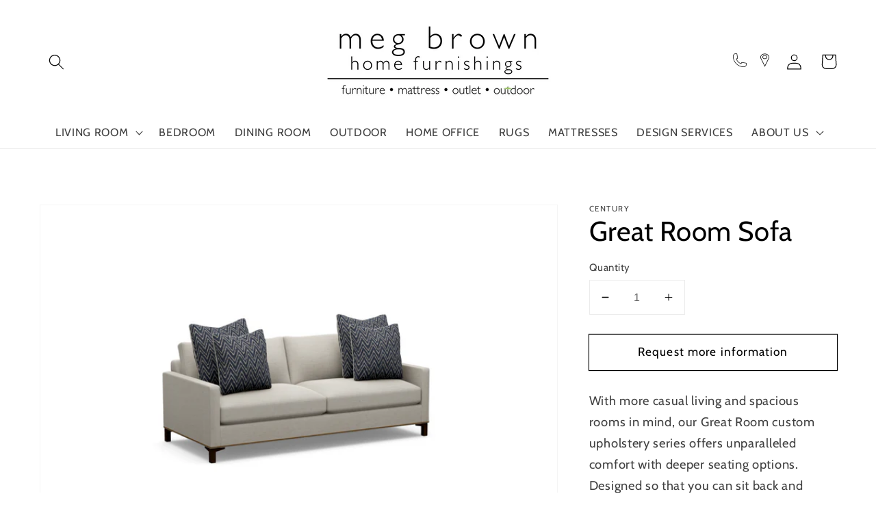

--- FILE ---
content_type: text/javascript; charset=utf-8
request_url: https://megbrown.com/products/great-room-sofa.js
body_size: 969
content:
{"id":7909988958378,"title":"Great Room Sofa","handle":"great-room-sofa","description":"\u003cp\u003e\u003cspan data-mce-fragment=\"1\"\u003eWith more casual living and spacious rooms in mind, our Great Room custom upholstery series offers unparalleled comfort with deeper seating options. Designed so that you can sit back and relax, your Great Room seat depth choices are 40”, 44” and 48”. This collection of upholstery pieces offer seven arm styles and multiple bases that give Great Room a variety of style and space solutions for today’s larger more relaxed living areas. All the options you need to create your own modern upholstery with all the comfort and quality that you expect from Century. Designed by you. Made by Century.\u003c\/span\u003e\u003c\/p\u003e\n\u003cp\u003eAlso available in a sectional. See \u003ca href=\"https:\/\/www.centuryfurniture.com\/documents\/tear-sheets\/greatroom.pdf\"\u003eTearsheet\u003c\/a\u003e for details.\u003c\/p\u003e","published_at":"2023-12-20T17:21:11-05:00","created_at":"2023-12-20T17:21:11-05:00","vendor":"Century","type":"Sofas","tags":["request more information"],"price":0,"price_min":0,"price_max":0,"available":true,"price_varies":false,"compare_at_price":null,"compare_at_price_min":0,"compare_at_price_max":0,"compare_at_price_varies":false,"variants":[{"id":45321376170154,"title":"Default Title","option1":"Default Title","option2":null,"option3":null,"sku":"","requires_shipping":true,"taxable":true,"featured_image":null,"available":true,"name":"Great Room Sofa","public_title":null,"options":["Default Title"],"price":0,"weight":0,"compare_at_price":null,"inventory_management":null,"barcode":"","requires_selling_plan":false,"selling_plan_allocations":[]}],"images":["\/\/cdn.shopify.com\/s\/files\/1\/0610\/5120\/7850\/files\/shopifyPictures_47.png?v=1703110905","\/\/cdn.shopify.com\/s\/files\/1\/0610\/5120\/7850\/files\/shopifyPictures_46.png?v=1703110873"],"featured_image":"\/\/cdn.shopify.com\/s\/files\/1\/0610\/5120\/7850\/files\/shopifyPictures_47.png?v=1703110905","options":[{"name":"Title","position":1,"values":["Default Title"]}],"url":"\/products\/great-room-sofa","media":[{"alt":null,"id":29926263685290,"position":1,"preview_image":{"aspect_ratio":1.4,"height":1429,"width":2000,"src":"https:\/\/cdn.shopify.com\/s\/files\/1\/0610\/5120\/7850\/files\/shopifyPictures_47.png?v=1703110905"},"aspect_ratio":1.4,"height":1429,"media_type":"image","src":"https:\/\/cdn.shopify.com\/s\/files\/1\/0610\/5120\/7850\/files\/shopifyPictures_47.png?v=1703110905","width":2000},{"alt":null,"id":29926263718058,"position":2,"preview_image":{"aspect_ratio":1.5,"height":1200,"width":1800,"src":"https:\/\/cdn.shopify.com\/s\/files\/1\/0610\/5120\/7850\/files\/shopifyPictures_46.png?v=1703110873"},"aspect_ratio":1.5,"height":1200,"media_type":"image","src":"https:\/\/cdn.shopify.com\/s\/files\/1\/0610\/5120\/7850\/files\/shopifyPictures_46.png?v=1703110873","width":1800}],"requires_selling_plan":false,"selling_plan_groups":[]}